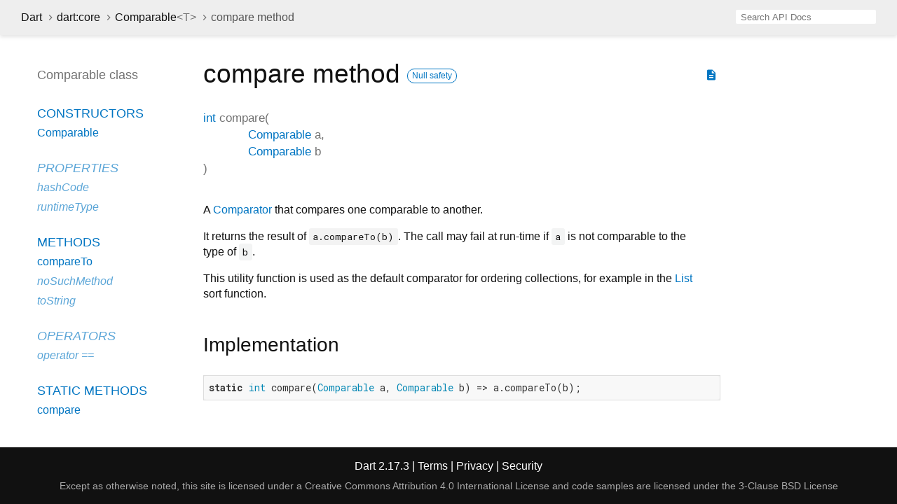

--- FILE ---
content_type: text/html
request_url: https://api.dart.dev/stable/2.17.3/dart-core/Comparable/compare.html
body_size: 2050
content:
<!DOCTYPE html>
<html lang="en">
<head>
  <meta charset="utf-8">
  <meta http-equiv="X-UA-Compatible" content="IE=edge">
  <meta name="viewport" content="width=device-width, height=device-height, initial-scale=1, user-scalable=no">
  <meta name="description" content="API docs for the compare method from the Comparable class, for the Dart programming language.">
  <title>compare method - Comparable class - dart:core library - Dart API</title>
  <link rel="canonical" href="https://api.dart.dev/">


  
  <link rel="preconnect" href="https://fonts.gstatic.com">
  <link href="https://fonts.googleapis.com/css2?family=Roboto+Mono:ital,wght@0,300;0,400;0,500;0,700;1,400&amp;display=swap" rel="stylesheet">
  <link href="https://fonts.googleapis.com/icon?family=Material+Icons" rel="stylesheet">
  
  <link rel="stylesheet" href="../../static-assets/github.css?v1">
  <link rel="stylesheet" href="../../static-assets/styles.css?v1">
  <link rel="icon" href="../../static-assets/favicon.png?v1">

  
<!-- Google tag (gtag.js) -->
<script async src="https://www.googletagmanager.com/gtag/js?id=G-VVQ8908SJ5"></script>
<script>
window.dataLayer = window.dataLayer || [];
function gtag(){dataLayer.push(arguments);}
gtag('js', new Date());

gtag('config', 'G-VVQ8908SJ5');
</script>
<link rel="preconnect" href="https://fonts.googleapis.com">
<link rel="preconnect" href="https://fonts.gstatic.com" crossorigin>
<link rel="preload" href="https://fonts.googleapis.com/css2?family=Google+Sans+Text:wght@400&family=Google+Sans:wght@500&display=swap" as="style">
<link rel="stylesheet" href="https://fonts.googleapis.com/css2?family=Google+Sans+Text:wght@400&family=Google+Sans:wght@500&display=swap">
<link rel="stylesheet" href="https://www.gstatic.com/glue/cookienotificationbar/cookienotificationbar.min.css">
</head>


<body data-base-href="../../" data-using-base-href="false">

<div id="overlay-under-drawer"></div>

<header id="title">
  <button id="sidenav-left-toggle" type="button">&nbsp;</button>
  <ol class="breadcrumbs gt-separated dark hidden-xs">
    <li><a href="../../index.html">Dart</a></li>
    <li><a href="../../dart-core/dart-core-library.html">dart:core</a></li>
    <li><a href="../../dart-core/Comparable-class.html">Comparable<span class="signature">&lt;<wbr><span class="type-parameter">T</span>&gt;</span></a></li>
    <li class="self-crumb">compare method</li>
  </ol>
  <div class="self-name">compare</div>
  <form class="search navbar-right" role="search">
    <input type="text" id="search-box" autocomplete="off" disabled class="form-control typeahead" placeholder="Loading search...">
  </form>
</header>

<main>


  <div id="dartdoc-main-content" class="main-content">
      <div>
  <div id="external-links" class="btn-group"><a title="View source code" class="source-link" href="https://github.com/dart-lang/sdk/blob/18df0aae67183931b1b6d5d12cc04d89f7137919/sdk/lib/core/comparable.dart#L88"><i class="material-icons">description</i></a></div>
<h1><span class="kind-method">compare</span> method 
    <a href="https://dart.dev/null-safety" class="feature feature-null-safety" title="Supports the null safety language feature.">Null safety</a>
</h1></div>

    <section class="multi-line-signature">
      

<span class="returntype"><a href="../../dart-core/int-class.html">int</a></span>
<span class="name ">compare</span>(<wbr><ol class="parameter-list"><li><span class="parameter" id="compare-param-a"><span class="type-annotation"><a href="../../dart-core/Comparable-class.html">Comparable</a></span> <span class="parameter-name">a</span>, </span></li>
<li><span class="parameter" id="compare-param-b"><span class="type-annotation"><a href="../../dart-core/Comparable-class.html">Comparable</a></span> <span class="parameter-name">b</span></span></li>
</ol>)

      

    </section>
    
<section class="desc markdown">
  <p>A <a href="../../dart-core/Comparator.html">Comparator</a> that compares one comparable to another.</p>
<p>It returns the result of <code>a.compareTo(b)</code>.
The call may fail at run-time
if <code>a</code> is not comparable to the type of <code>b</code>.</p>
<p>This utility function is used as the default comparator
for ordering collections, for example in the <a href="../../dart-core/List-class.html">List</a> sort function.</p>
</section>


    
<section class="summary source-code" id="source">
  <h2><span>Implementation</span></h2>
  <pre class="language-dart"><code class="language-dart">static int compare(Comparable a, Comparable b) =&gt; a.compareTo(b);</code></pre>
</section>


  </div> <!-- /.main-content -->

  <div id="dartdoc-sidebar-left" class="sidebar sidebar-offcanvas-left">
    <header id="header-search-sidebar" class="hidden-l">
  <form class="search-sidebar" role="search">
    <input type="text" id="search-sidebar" autocomplete="off" disabled class="form-control typeahead" placeholder="Loading search...">
  </form>
</header>

<ol class="breadcrumbs gt-separated dark hidden-l" id="sidebar-nav">
  <li><a href="../../index.html">Dart</a></li>
  <li><a href="../../dart-core/dart-core-library.html">dart:core</a></li>
  <li><a href="../../dart-core/Comparable-class.html">Comparable<span class="signature">&lt;<wbr><span class="type-parameter">T</span>&gt;</span></a></li>
  <li class="self-crumb">compare method</li>
</ol>


    <h5>Comparable class</h5>
    <ol>

        <li class="section-title"><a href="../../dart-core/Comparable-class.html#constructors">Constructors</a></li>
          <li><a href="../../dart-core/Comparable/Comparable.html">Comparable</a></li>


    <li class="section-title inherited">
      <a href="../../dart-core/Comparable-class.html#instance-properties">Properties</a>
    </li>
    <li class="inherited"><a href="../../dart-core/Object/hashCode.html">hashCode</a></li>
    <li class="inherited"><a href="../../dart-core/Object/runtimeType.html">runtimeType</a></li>

    <li class="section-title"><a href="../../dart-core/Comparable-class.html#instance-methods">Methods</a></li>
    <li><a href="../../dart-core/Comparable/compareTo.html">compareTo</a></li>
    <li class="inherited"><a href="../../dart-core/Object/noSuchMethod.html">noSuchMethod</a></li>
    <li class="inherited"><a href="../../dart-core/Object/toString.html">toString</a></li>

    <li class="section-title inherited"><a href="../../dart-core/Comparable-class.html#operators">Operators</a></li>
    <li class="inherited"><a href="../../dart-core/Object/operator_equals.html">operator ==</a></li>



        <li class="section-title"><a href="../../dart-core/Comparable-class.html#static-methods">Static methods</a></li>
          <li><a href="../../dart-core/Comparable/compare.html">compare</a></li>

</ol>

  </div><!--/.sidebar-offcanvas-->

  <div id="dartdoc-sidebar-right" class="sidebar sidebar-offcanvas-right">
  </div><!--/.sidebar-offcanvas-->

</main>

<footer>
  <span class="no-break">
    Dart
      2.17.3
  </span>
  <span class="glue-footer">
    <span class="no-break">
      | <a href="https://dart.dev/terms" title="Terms of use">Terms</a>
    </span>
    <span class="no-break">
      | <a href="https://policies.google.com/privacy" target="_blank" rel="noopener" title="Privacy policy" class="no-automatic-external">Privacy</a>
    </span>
    <span class="no-break">
      | <a href="https://dart.dev/security" title="Security philosophy and practices">Security</a>
    </span>

    <div class="copyright" style="font-size: 0.9em; color: darkgrey; margin-top: 0.5em;">
      Except as otherwise noted, this site is licensed under a
      <a style="color: darkgrey;" href="https://creativecommons.org/licenses/by/4.0/">
        Creative Commons Attribution 4.0 International License</a>
      and code samples are licensed under the
      <a style="color: darkgrey;" href="https://opensource.org/licenses/BSD-3-Clause" class="no-automatic-external">
        3-Clause BSD License</a>
    </div>
  </span>
</footer>



<script src="../../static-assets/highlight.pack.js?v1"></script>
<script src="../../static-assets/script.js?v1"></script>










<button aria-hidden="true" class="glue-footer__link glue-cookie-notification-bar-control">
  Cookies management controls
</button>
<script src="https://www.gstatic.com/glue/cookienotificationbar/cookienotificationbar.min.js" data-glue-cookie-notification-bar-category="2B">
</script>
    </body></html>